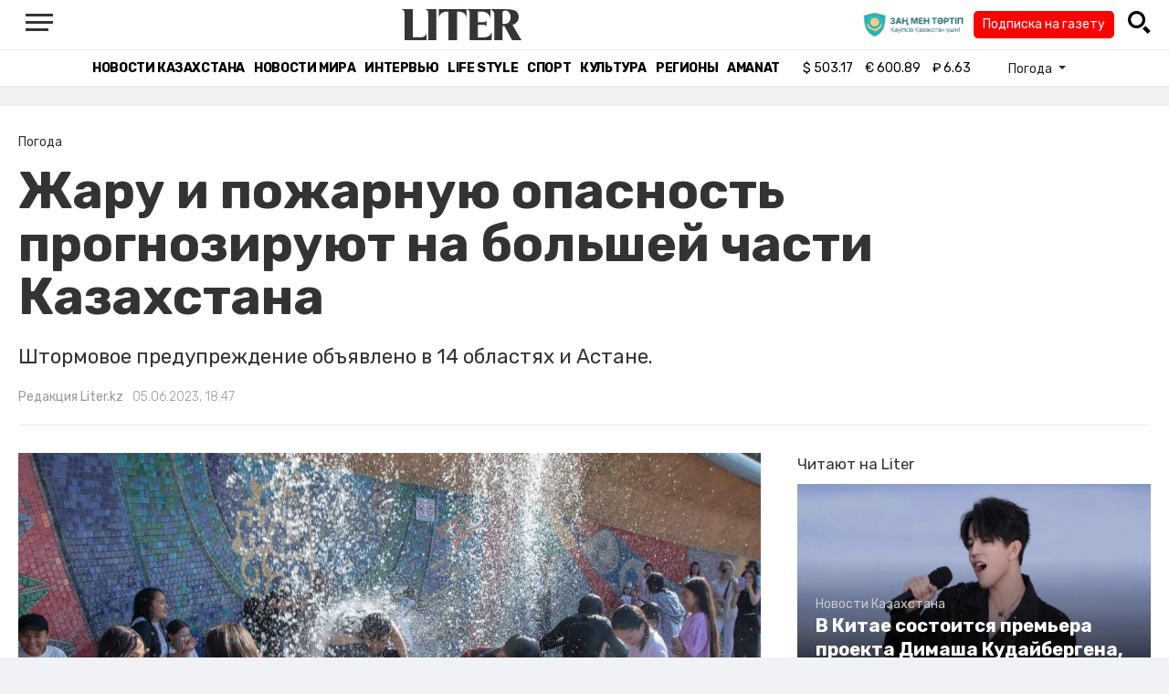

--- FILE ---
content_type: text/html; charset=UTF-8
request_url: https://liter.kz/zharu-i-pozharnuiu-opasnost-prognoziruiut-na-bolshei-chasti-kazakhstana-1685967466/
body_size: 11978
content:
<!DOCTYPE html>
<html lang="ru" class="no-js" prefix="og: http://ogp.me/ns#">
<head >
    <title>Жару и пожарную опасность прогнозируют на большей части Казахстана</title>

    <link rel="canonical" href="https://liter.kz/zharu-i-pozharnuiu-opasnost-prognoziruiut-na-bolshei-chasti-kazakhstana-1685967466/"/>

    
    <meta charset="UTF-8" />
<meta name="keywords" content="Казгидромет, жара, пожарная безопасность, Штормовое предупреждение" />
<meta name="description" content="Штормовое предупреждение объявлено в 14 областях и Астане." />
<meta name="robots" content="follow, index, max-snippet:-1, max-video-preview:-1, max-image-preview:large" />
<meta name="news_keywords" content="Казгидромет, жара, пожарная безопасность, Штормовое предупреждение" />
<meta property="og:site_name" content="Новости Казахстана - Liter.kz" />
<meta property="og:title" content="Жару и пожарную опасность прогнозируют на большей части Казахстана" />
<meta property="og:description" content="Штормовое предупреждение объявлено в 14 областях и Астане." />
<meta property="og:url" content="https://liter.kz/zharu-i-pozharnuiu-opasnost-prognoziruiut-na-bolshei-chasti-kazakhstana-1685967466/" />
<meta property="og:locale" content="ru_RU" />
<meta property="og:image" content="https://liter.kz/cache/imagine/1200/uploads/news/2023/06/05/647dd50307e2d307169072.jpg" />
<meta property="og:type" content="article" />
<meta property="og:image:alt" content="Жару и пожарную опасность прогнозируют на большей части Казахстана" />
<meta property="twitter:image" content="https://liter.kz/cache/imagine/1200/uploads/news/2023/06/05/647dd50307e2d307169072.jpg" />
<meta property="og:image:secure_url" content="https://liter.kz/cache/imagine/1200/uploads/news/2023/06/05/647dd50307e2d307169072.jpg" />
<meta property="og:image:width" content="1200" />
<meta property="og:image:height" content="902" />
<meta property="og:image:type" content="image/jpeg" />
<meta property="article:tag" content="Казгидромет, жара, пожарная безопасность, Штормовое предупреждение" />
<meta property="article:section" content="Погода" />
<meta property="article:published_time" content="2023-06-05T18:47:00+05:00" />
<meta property="article:modified_time" content="2023-06-05T17:28:51+05:00" />
<meta property="og:updated_time" content="2023-06-05T17:28:51+05:00" />
<meta property="twitter:card" content="summary_large_image" />
<meta property="twitter:title" content="Жару и пожарную опасность прогнозируют на большей части Казахстана" />
<meta property="twitter:description" content="Штормовое предупреждение объявлено в 14 областях и Астане." />

    <link href="https://liter.kz/favicon.ico" rel="icon" type="image/x-icon" />
    <link href="https://liter.kz/favicon.ico" rel="shortcut icon" type="image/vnd.microsoft.icon" />
    <link rel="icon" type="image/png" sizes="16x16" href="/build/favicons/favicon-16x16.png">
    <link rel="icon" type="image/png" sizes="32x32" href="/build/favicons/favicon-32x32.png">
    <link rel="apple-touch-icon" sizes="57x57" href="/build/favicons/apple-icon-57x57.png">
    <link rel="apple-touch-icon" sizes="60x60" href="/build/favicons/apple-icon-60x60.png">
    <link rel="apple-touch-icon" sizes="72x72" href="/build/favicons/apple-icon-72x72.png">
    <link rel="apple-touch-icon" sizes="76x76" href="/build/favicons/apple-icon-76x76.png">
    <link rel="apple-touch-icon" sizes="114x114" href="/build/favicons/apple-icon-114x114.png">
    <link rel="apple-touch-icon" sizes="120x120" href="/build/favicons/apple-icon-120x120.png">
    <link rel="apple-touch-icon" sizes="144x144" href="/build/favicons/apple-icon-144x144.png">
    <link rel="apple-touch-icon" sizes="152x152" href="/build/favicons/apple-icon-152x152.png">
    <link rel="apple-touch-icon" sizes="180x180" href="/build/favicons/apple-icon-180x180.png">
    <link rel="icon" type="image/png" sizes="192x192" href="/build/favicons/android-icon-192x192.png">
    <link rel="icon" type="image/png" sizes="96x96" href="/build/favicons/favicon-96x96.png">
    <link rel="manifest" href="/build/favicons/manifest.json">
    <meta name="msapplication-TileColor" content="#ffffff">
    <meta name="msapplication-TileImage" content="/build/favicons/ms-icon-144x144.png">
    <meta name="theme-color" content="#ffffff">
    <meta name="viewport" content="width=device-width, initial-scale=1, shrink-to-fit=no">
    <meta name="pmail-verification" content="1fcf2bad9c4405f22ce95a51c314a6cb">
    <link href="//fonts.googleapis.com" rel="dns-prefetch preconnect"/>
    <link href="//www.youtube.com" rel="dns-prefetch preconnect"/>
    <link rel="preconnect" href="https://fonts.googleapis.com">
    <link rel="preconnect" href="https://fonts.gstatic.com" crossorigin>
    <link href="https://fonts.googleapis.com/css2?family=Rubik:wght@300;400;500;700&display=swap" rel="stylesheet">

    <!-- Google tag (gtag.js) -->
    <script async src="https://www.googletagmanager.com/gtag/js?id=G-DW7XF2E5MB"></script>
    <script>
        window.dataLayer = window.dataLayer || [];
        function gtag(){dataLayer.push(arguments);}
        gtag('js', new Date());

        gtag('config', 'G-DW7XF2E5MB');
    </script>

                <link rel="stylesheet" href="/build/app.e8f113cb.css">
        <style>
            .hidden {
                display: none !important;
            }
        </style>
    <link href="/custom.css?1767643194" rel="stylesheet" type="text/css">
    

    <link rel="stylesheet" href="/build/news-view.5bcd5c48.css">

                 <script type="application/ld+json">{"@context":"https:\/\/schema.org","@type":"WebSite","@id":"https:\/\/liter.kz\/#website","url":"https:\/\/liter.kz\/","name":"\u0416\u0430\u0440\u0443 \u0438 \u043f\u043e\u0436\u0430\u0440\u043d\u0443\u044e \u043e\u043f\u0430\u0441\u043d\u043e\u0441\u0442\u044c \u043f\u0440\u043e\u0433\u043d\u043e\u0437\u0438\u0440\u0443\u044e\u0442 \u043d\u0430 \u0431\u043e\u043b\u044c\u0448\u0435\u0439 \u0447\u0430\u0441\u0442\u0438 \u041a\u0430\u0437\u0430\u0445\u0441\u0442\u0430\u043d\u0430","potentialAction":{"@type":"SearchAction","target":"https:\/\/liter.kz\/search\/?search_text={search_term_string}","query-input":"required name=search_term_string"}}</script>
         <script type="application/ld+json">{"@context":"http:\/\/schema.org","@type":"WebPage","headline":"\u0416\u0430\u0440\u0443 \u0438 \u043f\u043e\u0436\u0430\u0440\u043d\u0443\u044e \u043e\u043f\u0430\u0441\u043d\u043e\u0441\u0442\u044c \u043f\u0440\u043e\u0433\u043d\u043e\u0437\u0438\u0440\u0443\u044e\u0442 \u043d\u0430 \u0431\u043e\u043b\u044c\u0448\u0435\u0439 \u0447\u0430\u0441\u0442\u0438 \u041a\u0430\u0437\u0430\u0445\u0441\u0442\u0430\u043d\u0430","url":"https:\/\/liter.kz\/","image":{"@type":"ImageObject","url":"https:\/\/liter.kz\/build\/images\/default.jpg","width":1200,"height":740}}</script>
         <script type="application/ld+json">{"@context":"https:\/\/schema.org","@type":"Organization","@id":"https:\/\/liter.kz\/#organization","name":"Liter.kz","email":"liternews@mail.ru","url":"https:\/\/liter.kz\/","sameAs":["http:\/\/www.facebook.com\/literkz","http:\/\/twitter.com\/intent\/follow?source=followbutton\u0026variant=1.0\u0026screen_name=Literkz","http:\/\/www.youtube.com\/channel\/UCgY7BC-BSDIokqg9hnvbHKQ?sub_confirmation=1","http:\/\/vk.com\/liter_kz","https:\/\/t.me\/liternews"],"address":{"@type":"PostalAddress","streetAddress":"\u043f\u0440. \u041a\u0443\u043d\u0430\u0435\u0432\u0430, 12\/1","addressLocality":"\u0433. \u041d\u0443\u0440-\u0421\u0443\u043b\u0442\u0430\u043d","addressRegion":"\u0433. \u041d\u0443\u0440-\u0421\u0443\u043b\u0442\u0430\u043d","postalCode":"010017","addressCountry":{"@type":"Country","name":"KZ"}},"contactPoint":{"@type":"ContactPoint","telephone":"+7 (7172) 76-84-66","contactType":"technical support"},"logo":{"@type":"ImageObject","url":"https:\/\/liter.kz\/build\/images\/liter-logo-news.png","width":233,"height":60}}</script>
    

    <script type="application/ld+json">{"@context":"https:\/\/schema.org","@type":"NewsArticle","name":"\u0416\u0430\u0440\u0443 \u0438 \u043f\u043e\u0436\u0430\u0440\u043d\u0443\u044e \u043e\u043f\u0430\u0441\u043d\u043e\u0441\u0442\u044c \u043f\u0440\u043e\u0433\u043d\u043e\u0437\u0438\u0440\u0443\u044e\u0442 \u043d\u0430 \u0431\u043e\u043b\u044c\u0448\u0435\u0439 \u0447\u0430\u0441\u0442\u0438 \u041a\u0430\u0437\u0430\u0445\u0441\u0442\u0430\u043d\u0430","headline":"\u0416\u0430\u0440\u0443 \u0438 \u043f\u043e\u0436\u0430\u0440\u043d\u0443\u044e \u043e\u043f\u0430\u0441\u043d\u043e\u0441\u0442\u044c \u043f\u0440\u043e\u0433\u043d\u043e\u0437\u0438\u0440\u0443\u044e\u0442 \u043d\u0430 \u0431\u043e\u043b\u044c\u0448\u0435\u0439 \u0447\u0430\u0441\u0442\u0438 \u041a\u0430\u0437\u0430\u0445\u0441\u0442\u0430\u043d\u0430","description":"\u0428\u0442\u043e\u0440\u043c\u043e\u0432\u043e\u0435 \u043f\u0440\u0435\u0434\u0443\u043f\u0440\u0435\u0436\u0434\u0435\u043d\u0438\u0435 \u043e\u0431\u044a\u044f\u0432\u043b\u0435\u043d\u043e \u0432 14 \u043e\u0431\u043b\u0430\u0441\u0442\u044f\u0445 \u0438 \u0410\u0441\u0442\u0430\u043d\u0435.","articleBody":"\u0421\u0438\u043d\u043e\u043f\u0442\u0438\u043a\u0438 \u0026ldquo;\u041a\u0430\u0437\u0433\u0438\u0434\u0440\u043e\u043c\u0435\u0442\u0430\u0026rdquo; \u043f\u043e\u0434\u0435\u043b\u0438\u043b\u0438\u0441\u044c \u043f\u0440\u043e\u0433\u043d\u043e\u0437\u043e\u043c \u043f\u043e\u0433\u043e\u0434\u044b \u043d\u0430 \u0432\u0442\u043e\u0440\u043d\u0438\u043a, 6 \u0438\u044e\u043d\u044f.\u0026nbsp; \u0428\u0442\u043e\u0440\u043c\u043e\u0432\u043e\u0435 \u043f\u0440\u0435\u0434\u0443\u043f\u0440\u0435\u0436\u0434\u0435\u043d\u0438\u0435 \u0438\u0437-\u0437\u0430 40-\u0433\u0440\u0430\u0434\u0443\u0441\u043d\u043e\u0439 \u0436\u0430\u0440\u044b \u0438 \u043f\u043e\u0436\u0430\u0440\u043d\u043e\u0439 \u043e\u043f\u0430\u0441\u043d\u043e\u0441\u0442\u0438 \u043e\u0431\u044a\u044f\u0432\u0438\u043b\u0438 \u0432 14 \u043e\u0431\u043b\u0430\u0441\u0442\u044f\u0445, \u043f\u0435\u0440\u0435\u0434\u0430\u0435\u0442 Liter.kz.\r\n\r\n\u0414\u043d\u0435\u043c \u043d\u0430 \u0437\u0430\u043f\u0430\u0434\u0435, \u0441\u0435\u0432\u0435\u0440\u0435, \u0432 \u0446\u0435\u043d\u0442\u0440\u0435 \u041a\u043e\u0441\u0442\u0430\u043d\u0430\u0439\u0441\u043a\u043e\u0439 \u043e\u0431\u043b\u0430\u0441\u0442\u0438 \u043e\u0436\u0438\u0434\u0430\u0435\u0442\u0441\u044f \u0433\u0440\u043e\u0437\u0430. \u0412\u0435\u0442\u0435\u0440 \u0441\u0435\u0432\u0435\u0440\u043e-\u0432\u043e\u0441\u0442\u043e\u0447\u043d\u044b\u0439 \u0434\u043d\u0435\u043c \u043d\u0430 \u0437\u0430\u043f\u0430\u0434\u0435, \u0441\u0435\u0432\u0435\u0440\u0435 \u043e\u0431\u043b\u0430\u0441\u0442\u0438 \u043f\u043e\u0440\u044b\u0432\u044b 15-20 \u043c\/\u0441. \u0414\u043d\u0435\u043c \u043d\u0430 \u0431\u043e\u043b\u044c\u0448\u0435\u0439 \u0447\u0430\u0441\u0442\u0438 \u043e\u0431\u043b\u0430\u0441\u0442\u0438 \u0441\u043e\u0445\u0440\u0430\u043d\u044f\u0435\u0442\u0441\u044f \u0441\u0438\u043b\u044c\u043d\u0430\u044f \u0436\u0430\u0440\u0430 \u0434\u043e 39 \u0433\u0440\u0430\u0434\u0443\u0441\u043e\u0432. \u041d\u0430 \u0431\u043e\u043b\u044c\u0448\u0435\u0439 \u0447\u0430\u0441\u0442\u0438 \u043e\u0431\u043b\u0430\u0441\u0442\u0438 \u0441\u043e\u0445\u0440\u0430\u043d\u044f\u0435\u0442\u0441\u044f \u0447\u0440\u0435\u0437\u0432\u044b\u0447\u0430\u0439\u043d\u0430\u044f \u043f\u043e\u0436\u0430\u0440\u043d\u0430\u044f \u043e\u043f\u0430\u0441\u043d\u043e\u0441\u0442\u044c.\r\n\r\n\u0414\u043d\u0435\u043c \u0432 \u0433\u043e\u0440\u043d\u044b\u0445 \u0440\u0430\u0439\u043e\u043d\u0430\u0445 \u043e\u0431\u043b\u0430\u0441\u0442\u0438 \u0416\u0435\u0442\u044b\u0441\u0443 \u043e\u0436\u0438\u0434\u0430\u0435\u0442\u0441\u044f \u0433\u0440\u043e\u0437\u0430. \u0412\u0435\u0442\u0435\u0440 \u044e\u0433\u043e-\u0432\u043e\u0441\u0442\u043e\u0447\u043d\u044b\u0439 \u0432 \u0440\u0430\u0439\u043e\u043d\u0435 \u0410\u043b\u0430\u043a\u043e\u043b\u044c\u0441\u043a\u0438\u0445 \u043e\u0437\u0435\u0440 \u043f\u043e\u0440\u044b\u0432\u044b 17-22 \u043c\/\u0441. \u0414\u043d\u0435\u043c \u043d\u0430 \u0431\u043e\u043b\u044c\u0448\u0435\u0439 \u0447\u0430\u0441\u0442\u0438 \u043e\u0431\u043b\u0430\u0441\u0442\u0438 \u043e\u0436\u0438\u0434\u0430\u0435\u0442\u0441\u044f \u0441\u0438\u043b\u044c\u043d\u0430\u044f \u0436\u0430\u0440\u0430 35-38 \u0433\u0440\u0430\u0434\u0443\u0441\u043e\u0432, \u0441\u043e\u0445\u0440\u0430\u043d\u044f\u0435\u0442\u0441\u044f \u0447\u0440\u0435\u0437\u0432\u044b\u0447\u0430\u0439\u043d\u0430\u044f \u043f\u043e\u0436\u0430\u0440\u043d\u0430\u044f \u043e\u043f\u0430\u0441\u043d\u043e\u0441\u0442\u044c.\r\n\r\n\u041d\u043e\u0447\u044c\u044e \u0438 \u0443\u0442\u0440\u043e\u043c \u043d\u0430 \u0437\u0430\u043f\u0430\u0434\u0435 \u041c\u0430\u043d\u0433\u0438\u0441\u0442\u0430\u0443\u0441\u043a\u043e\u0439 \u043e\u0431\u043b\u0430\u0441\u0442\u0438 \u043e\u0436\u0438\u0434\u0430\u0435\u0442\u0441\u044f \u0442\u0443\u043c\u0430\u043d. \u0414\u043d\u0435\u043c \u043d\u0430 \u0431\u043e\u043b\u044c\u0448\u0435\u0439 \u0447\u0430\u0441\u0442\u0438 \u043e\u0431\u043b\u0430\u0441\u0442\u0438 \u043e\u0436\u0438\u0434\u0430\u0435\u0442\u0441\u044f \u0441\u0438\u043b\u044c\u043d\u0430\u044f \u0436\u0430\u0440\u0430 38 \u0433\u0440\u0430\u0434\u0443\u0441\u043e\u0432, \u0447\u0440\u0435\u0437\u0432\u044b\u0447\u0430\u0439\u043d\u0430\u044f \u043f\u043e\u0436\u0430\u0440\u043d\u0430\u044f \u043e\u043f\u0430\u0441\u043d\u043e\u0441\u0442\u044c. \u0412\u0435\u0442\u0435\u0440 \u0441\u0435\u0432\u0435\u0440\u043e-\u0437\u0430\u043f\u0430\u0434\u043d\u044b\u0439, \u0441\u0435\u0432\u0435\u0440\u043d\u044b\u0439 \u0434\u043d\u0435\u043c \u0441\u0435\u0432\u0435\u0440\u0435, \u0432\u043e\u0441\u0442\u043e\u043a\u0435 \u043e\u0431\u043b\u0430\u0441\u0442\u0438 \u043f\u043e\u0440\u044b\u0432\u044b 15-20 \u043c\/\u0441.\r\n\r\n\u0414\u043d\u0435\u043c \u0432 \u041a\u044b\u0437\u044b\u043b\u043e\u0440\u0434\u0438\u043d\u0441\u043a\u043e\u0439 \u043e\u0431\u043b\u0430\u0441\u0442\u0438 \u043e\u0436\u0438\u0434\u0430\u0435\u0442\u0441\u044f \u0441\u0438\u043b\u044c\u043d\u0430\u044f \u0436\u0430\u0440\u0430 42 \u0433\u0440\u0430\u0434\u0443\u0441\u0430. \u0421\u043e\u0445\u0440\u0430\u043d\u044f\u0435\u0442\u0441\u044f \u0447\u0440\u0435\u0437\u0432\u044b\u0447\u0430\u0439\u043d\u0430\u044f \u043f\u043e\u0436\u0430\u0440\u043d\u0430\u044f \u043e\u043f\u0430\u0441\u043d\u043e\u0441\u0442\u044c.\r\n\r\n\u041d\u0430 \u0441\u0435\u0432\u0435\u0440\u0435 \u0417\u0430\u043f\u0430\u0434\u043d\u043e-\u041a\u0430\u0437\u0430\u0445\u0441\u0442\u0430\u043d\u0441\u043a\u043e\u0439 \u043e\u0431\u043b\u0430\u0441\u0442\u0438 \u043e\u0436\u0438\u0434\u0430\u044e\u0442\u0441\u044f \u0441\u0438\u043b\u044c\u043d\u044b\u0439 \u0434\u043e\u0436\u0434\u044c, \u0433\u0440\u043e\u0437\u0430, \u0433\u0440\u0430\u0434. \u0412\u0435\u0442\u0435\u0440 \u0441\u0435\u0432\u0435\u0440\u043d\u044b\u0439, \u0441\u0435\u0432\u0435\u0440\u043e-\u0437\u0430\u043f\u0430\u0434\u043d\u044b\u0439 \u043d\u0430 \u0441\u0435\u0432\u0435\u0440\u0435, \u0432 \u0446\u0435\u043d\u0442\u0440\u0435 \u043e\u0431\u043b\u0430\u0441\u0442\u0438 \u043f\u043e\u0440\u044b\u0432\u044b 15-20 \u043c\/\u0441.\r\n\r\n\u0414\u043d\u0435\u043c \u0432 \u0410\u0441\u0442\u0430\u043d\u0435 \u043e\u0436\u0438\u0434\u0430\u0435\u0442\u0441\u044f \u0433\u0440\u043e\u0437\u0430, \u0441\u0438\u043b\u044c\u043d\u0430\u044f \u0436\u0430\u0440\u0430 36-38 \u0433\u0440\u0430\u0434\u0443\u0441\u043e\u0432. \u0421\u043e\u0445\u0440\u0430\u043d\u044f\u0435\u0442\u0441\u044f \u0447\u0440\u0435\u0437\u0432\u044b\u0447\u0430\u0439\u043d\u0430\u044f \u043f\u043e\u0436\u0430\u0440\u043d\u0430\u044f \u043e\u043f\u0430\u0441\u043d\u043e\u0441\u0442\u044c.\r\n\r\n\u0414\u043d\u0435\u043c \u043d\u0430 \u0431\u043e\u043b\u044c\u0448\u0435\u0439 \u0447\u0430\u0441\u0442\u0438 \u0412\u043e\u0441\u0442\u043e\u0447\u043d\u043e-\u041a\u0430\u0437\u0430\u0445\u0441\u0442\u0430\u043d\u0441\u043a\u043e\u0439 \u043e\u0431\u043b\u0430\u0441\u0442\u0438 \u043e\u0436\u0438\u0434\u0430\u0435\u0442\u0441\u044f \u0441\u0438\u043b\u044c\u043d\u0430\u044f \u0436\u0430\u0440\u0430 35-38 \u0433\u0440\u0430\u0434\u0443\u0441\u043e\u0432. \u041d\u0430 \u0441\u0435\u0432\u0435\u0440\u043e-\u0437\u0430\u043f\u0430\u0434\u0435 \u043e\u0431\u043b\u0430\u0441\u0442\u0438 \u0441\u043e\u0445\u0440\u0430\u043d\u044f\u0435\u0442\u0441\u044f \u0447\u0440\u0435\u0437\u0432\u044b\u0447\u0430\u0439\u043d\u0430\u044f \u043f\u043e\u0436\u0430\u0440\u043d\u0430\u044f \u043e\u043f\u0430\u0441\u043d\u043e\u0441\u0442\u044c.\r\n\r\n\u0414\u043d\u0435\u043c \u043d\u0430 \u0437\u0430\u043f\u0430\u0434\u0435, \u0441\u0435\u0432\u0435\u0440\u0435, \u0432\u043e\u0441\u0442\u043e\u043a\u0435 \u0410\u043a\u043c\u043e\u043b\u0438\u043d\u0441\u043a\u043e\u0439 \u043e\u0431\u043b\u0430\u0441\u0442\u0438 \u043e\u0436\u0438\u0434\u0430\u0435\u0442\u0441\u044f \u0433\u0440\u043e\u0437\u0430. \u0412\u0435\u0442\u0435\u0440 \u044e\u0433\u043e-\u0437\u0430\u043f\u0430\u0434\u043d\u044b\u0439 \u0441 \u043f\u0435\u0440\u0435\u0445\u043e\u0434\u043e\u043c \u043d\u0430 \u0441\u0435\u0432\u0435\u0440\u043e-\u0432\u043e\u0441\u0442\u043e\u0447\u043d\u044b\u0439 \u0434\u043d\u0435\u043c \u043d\u0430 \u0437\u0430\u043f\u0430\u0434\u0435, \u0441\u0435\u0432\u0435\u0440\u0435, \u0432\u043e\u0441\u0442\u043e\u043a\u0435 \u043e\u0431\u043b\u0430\u0441\u0442\u0438 \u043f\u043e\u0440\u044b\u0432\u044b 15-20 \u043c\/\u0441. \u0414\u043d\u0435\u043c \u0441\u043e\u0445\u0440\u0430\u043d\u044f\u0435\u0442\u0441\u044f \u0441\u0438\u043b\u044c\u043d\u0430\u044f \u0436\u0430\u0440\u0430 35-38 \u0433\u0440\u0430\u0434\u0443\u0441\u043e\u0432. \u0421\u043e\u0445\u0440\u0430\u043d\u044f\u0435\u0442\u0441\u044f \u0447\u0440\u0435\u0437\u0432\u044b\u0447\u0430\u0439\u043d\u0430\u044f \u043f\u043e\u0436\u0430\u0440\u043d\u0430\u044f \u043e\u043f\u0430\u0441\u043d\u043e\u0441\u0442\u044c.\r\n\r\n\u0412 \u0410\u0431\u0430\u0439\u0441\u043a\u043e\u0439 \u043e\u0431\u043b\u0430\u0441\u0442\u0438 \u0441\u043e\u0445\u0440\u0430\u043d\u044f\u0435\u0442\u0441\u044f \u0447\u0440\u0435\u0437\u0432\u044b\u0447\u0430\u0439\u043d\u0430\u044f \u043f\u043e\u0436\u0430\u0440\u043d\u0430\u044f \u043e\u043f\u0430\u0441\u043d\u043e\u0441\u0442\u044c. \u0414\u043d\u0435\u043c \u043d\u0430 \u0431\u043e\u043b\u044c\u0448\u0435\u0439 \u0447\u0430\u0441\u0442\u0438 \u043e\u0431\u043b\u0430\u0441\u0442\u0438 \u043e\u0436\u0438\u0434\u0430\u0435\u0442\u0441\u044f \u0441\u0438\u043b\u044c\u043d\u0430\u044f \u0436\u0430\u0440\u0430 35-39 \u0433\u0440\u0430\u0434\u0443\u0441\u043e\u0432.\r\n\r\n\u0414\u043d\u0435\u043c \u043d\u0430 \u0441\u0435\u0432\u0435\u0440\u0435, \u044e\u0433\u0435, \u0432\u043e\u0441\u0442\u043e\u043a\u0435 \u0421\u0435\u0432\u0435\u0440\u043e-\u041a\u0430\u0437\u0430\u0445\u0441\u0442\u0430\u043d\u0441\u043a\u043e\u0439 \u043e\u0431\u043b\u0430\u0441\u0442\u0438 \u043e\u0436\u0438\u0434\u0430\u0435\u0442\u0441\u044f \u0433\u0440\u043e\u0437\u0430. \u0412\u0435\u0442\u0435\u0440 \u044e\u0433\u043e-\u0432\u043e\u0441\u0442\u043e\u0447\u043d\u044b\u0439 \u0441 \u043f\u0435\u0440\u0435\u0445\u043e\u0434\u043e\u043c \u043d\u0430 \u0441\u0435\u0432\u0435\u0440\u043d\u044b\u0439 \u043d\u0430 \u0441\u0435\u0432\u0435\u0440\u0435, \u0437\u0430\u043f\u0430\u0434\u0435, \u044e\u0433\u0435 \u043e\u0431\u043b\u0430\u0441\u0442\u0438 \u043f\u043e\u0440\u044b\u0432\u044b 15-20 \u043c\/\u0441. \u0414\u043d\u0435\u043c \u043d\u0430 \u0431\u043e\u043b\u044c\u0448\u0435\u0439 \u0447\u0430\u0441\u0442\u0438 \u043e\u0431\u043b\u0430\u0441\u0442\u0438 \u043e\u0436\u0438\u0434\u0430\u0435\u0442\u0441\u044f \u0441\u0438\u043b\u044c\u043d\u0430\u044f \u0436\u0430\u0440\u0430 35-39 \u0433\u0440\u0430\u0434\u0443\u0441\u043e\u0432. \u0421\u043e\u0445\u0440\u0430\u043d\u044f\u0435\u0442\u0441\u044f \u0447\u0440\u0435\u0437\u0432\u044b\u0447\u0430\u0439\u043d\u0430\u044f \u043f\u043e\u0436\u0430\u0440\u043d\u0430\u044f \u043e\u043f\u0430\u0441\u043d\u043e\u0441\u0442\u044c.\r\n\r\n\u0414\u043d\u0435\u043c \u043d\u0430 \u0441\u0435\u0432\u0435\u0440\u0435, \u0437\u0430\u043f\u0430\u0434\u0435 \u0410\u043a\u0442\u044e\u0431\u0438\u043d\u0441\u043a\u043e\u0439 \u043e\u0431\u043b\u0430\u0441\u0442\u0438 \u043e\u0436\u0438\u0434\u0430\u0435\u0442\u0441\u044f \u0433\u0440\u043e\u0437\u0430. \u0412\u0435\u0442\u0435\u0440 \u044e\u0433\u043e-\u0437\u0430\u043f\u0430\u0434\u043d\u044b\u0439, \u0437\u0430\u043f\u0430\u0434\u043d\u044b\u0439 \u043f\u0440\u0438 \u0433\u0440\u043e\u0437\u0435 \u043f\u043e\u0440\u044b\u0432\u044b 15-20 \u043c\/\u0441. \u0414\u043d\u0435\u043c \u043d\u0430 \u0431\u043e\u043b\u044c\u0448\u0435\u0439 \u0447\u0430\u0441\u0442\u0438 \u043e\u0431\u043b\u0430\u0441\u0442\u0438 \u0441\u043e\u0445\u0440\u0430\u043d\u044f\u0435\u0442\u0441\u044f \u0441\u0438\u043b\u044c\u043d\u0430\u044f \u0436\u0430\u0440\u0430 35-39 \u0433\u0440\u0430\u0434\u0443\u0441\u043e\u0432, \u0432\u044b\u0441\u043e\u043a\u0430\u044f \u043f\u043e\u0436\u0430\u0440\u043d\u0430\u044f \u043e\u043f\u0430\u0441\u043d\u043e\u0441\u0442\u044c, \u043d\u0430 \u0437\u0430\u043f\u0430\u0434\u0435, \u044e\u0433\u043e-\u0432\u043e\u0441\u0442\u043e\u043a\u0435 \u043e\u0431\u043b\u0430\u0441\u0442\u0438 \u0447\u0440\u0435\u0437\u0432\u044b\u0447\u0430\u0439\u043d\u0430\u044f \u043f\u043e\u0436\u0430\u0440\u043d\u0430\u044f \u043e\u043f\u0430\u0441\u043d\u043e\u0441\u0442\u044c.\r\n\r\n\u0414\u043d\u0435\u043c \u043d\u0430 \u044e\u0433\u0435, \u0441\u0435\u0432\u0435\u0440\u0435, \u0437\u0430\u043f\u0430\u0434\u0435 \u041a\u0430\u0440\u0430\u0433\u0430\u043d\u0434\u0438\u043d\u0441\u043a\u043e\u0439 \u043e\u0431\u043b\u0430\u0441\u0442\u0438 \u043e\u0436\u0438\u0434\u0430\u0435\u0442\u0441\u044f \u0433\u0440\u043e\u0437\u0430. \u0412\u0435\u0442\u0435\u0440 \u044e\u0433\u043e-\u0432\u043e\u0441\u0442\u043e\u0447\u043d\u044b\u0439, \u044e\u0436\u043d\u044b\u0439 \u0434\u043d\u0435\u043c \u043d\u0430 \u044e\u0433\u0435 \u043e\u0431\u043b\u0430\u0441\u0442\u0438 \u043f\u043e\u0440\u044b\u0432\u044b 15-20 \u043c\/\u0441. \u0026nbsp;\r\n\r\n\u041d\u0430 \u0437\u0430\u043f\u0430\u0434\u0435, \u0441\u0435\u0432\u0435\u0440\u0435, \u0432\u043e\u0441\u0442\u043e\u043a\u0435, \u044e\u0433\u0435 \u0410\u0442\u044b\u0440\u0430\u0443\u0441\u043a\u043e\u0439 \u043e\u0431\u043b\u0430\u0441\u0442\u0438 \u043e\u0436\u0438\u0434\u0430\u0435\u0442\u0441\u044f \u0433\u0440\u043e\u0437\u0430. \u0412\u0435\u0442\u0435\u0440 \u0441\u0435\u0432\u0435\u0440\u043e-\u0437\u0430\u043f\u0430\u0434\u043d\u044b\u0439 \u0434\u043d\u0435\u043c \u043d\u0430 \u0437\u0430\u043f\u0430\u0434\u0435, \u0441\u0435\u0432\u0435\u0440\u0435, \u044e\u0433\u0435 \u043e\u0431\u043b\u0430\u0441\u0442\u0438 15-20 \u043c\/\u0441. \u0414\u043d\u0435\u043c \u043d\u0430 \u0441\u0435\u0432\u0435\u0440\u0435, \u0432\u043e\u0441\u0442\u043e\u043a\u0435 \u043e\u0431\u043b\u0430\u0441\u0442\u0438 \u0441\u043e\u0445\u0440\u0430\u043d\u044f\u0435\u0442\u0441\u044f \u0441\u0438\u043b\u044c\u043d\u0430\u044f \u0436\u0430\u0440\u0430 36 \u0433\u0440\u0430\u0434\u0443\u0441\u043e\u0432. \u041d\u0430 \u0441\u0435\u0432\u0435\u0440\u0435, \u0432\u043e\u0441\u0442\u043e\u043a\u0435 \u043e\u0431\u043b\u0430\u0441\u0442\u0438 \u0441\u043e\u0445\u0440\u0430\u043d\u044f\u0435\u0442\u0441\u044f \u0447\u0440\u0435\u0437\u0432\u044b\u0447\u0430\u0439\u043d\u0430\u044f \u043f\u043e\u0436\u0430\u0440\u043d\u0430\u044f \u043e\u043f\u0430\u0441\u043d\u043e\u0441\u0442\u044c. \u0026nbsp;\r\n\r\n\u0414\u043d\u0435\u043c \u043d\u0430 \u044e\u0433\u0435, \u0432 \u0433\u043e\u0440\u043d\u044b\u0445 \u0440\u0430\u0439\u043e\u043d\u0430\u0445 \u0410\u043b\u043c\u0430\u0442\u0438\u043d\u0441\u043a\u043e\u0439 \u043e\u0431\u043b\u0430\u0441\u0442\u0438 \u043e\u0436\u0438\u0434\u0430\u0435\u0442\u0441\u044f \u0433\u0440\u043e\u0437\u0430. \u0412\u0435\u0442\u0435\u0440 \u044e\u0433\u043e- \u0437\u0430\u043f\u0430\u0434\u043d\u044b\u0439 \u043f\u0440\u0438 \u0433\u0440\u043e\u0437\u0435 \u043f\u043e\u0440\u044b\u0432\u044b 15-20 \u043c\/\u0441. \u0414\u043d\u0435\u043c \u0432 \u0441\u0435\u0432\u0435\u0440\u043d\u043e\u0439 \u043f\u043e\u043b\u043e\u0432\u0438\u043d\u0435 \u043e\u0431\u043b\u0430\u0441\u0442\u0438 \u043e\u0436\u0438\u0434\u0430\u0435\u0442\u0441\u044f \u0441\u0438\u043b\u044c\u043d\u0430\u044f \u0436\u0430\u0440\u0430 35-37 \u0433\u0440\u0430\u0434\u0443\u0441\u043e\u0432.\r\n\r\n6-7 \u0438\u044e\u043d\u044f \u0434\u043d\u0435\u043c \u043d\u0430 \u044e\u0433\u0435, \u0432 \u0433\u043e\u0440\u043d\u044b\u0445 \u0440\u0430\u0439\u043e\u043d\u0430\u0445 \u0416\u0430\u043c\u0431\u044b\u043b\u0441\u043a\u043e\u0439 \u043e\u0431\u043b\u0430\u0441\u0442\u0438 \u043e\u0436\u0438\u0434\u0430\u0435\u0442\u0441\u044f \u0433\u0440\u043e\u0437\u0430. 7 \u0438\u044e\u043d\u044f \u0432\u0435\u0442\u0435\u0440 \u0441\u0435\u0432\u0435\u0440\u043e-\u0437\u0430\u043f\u0430\u0434\u043d\u044b\u0439, \u0434\u043d\u0435\u043c \u043d\u0430 \u0441\u0435\u0432\u0435\u0440\u043e-\u0432\u043e\u0441\u0442\u043e\u043a\u0435 \u043e\u0431\u043b\u0430\u0441\u0442\u0438 15-20 \u043c\/\u0441. 6 \u0026ndash; 8 \u0438\u044e\u043d\u044f \u0434\u043d\u0435\u043c \u043d\u0430 \u0431\u043e\u043b\u044c\u0448\u0435\u0439 \u0447\u0430\u0441\u0442\u0438 \u043e\u0431\u043b\u0430\u0441\u0442\u0438 \u043e\u0436\u0438\u0434\u0430\u0435\u0442\u0441\u044f \u0441\u0438\u043b\u044c\u043d\u0430\u044f \u0436\u0430\u0440\u0430 38-40 \u0433\u0440\u0430\u0434\u0443\u0441\u043e\u0432. \u0421\u043e\u0445\u0440\u0430\u043d\u044f\u0435\u0442\u0441\u044f \u0447\u0440\u0435\u0437\u0432\u044b\u0447\u0430\u0439\u043d\u0430\u044f \u043f\u043e\u0436\u0430\u0440\u043d\u0430\u044f \u043e\u043f\u0430\u0441\u043d\u043e\u0441\u0442\u044c.","dateCreated":"2023-06-05T18:17:46+06:00","datePublished":"2023-06-05T18:47:00+05:00","dateModified":"2023-06-05T17:28:51+05:00","articleSection":"\u041f\u043e\u0433\u043e\u0434\u0430","publisher":{"@type":"Organization","name":"Liter.kz","url":"\/","address":{"@type":"PostalAddress","streetAddress":"\u043f\u0440. \u041a\u0443\u043d\u0430\u0435\u0432\u0430, 12\/1","addressLocality":"\u0433. \u0410\u0441\u0442\u0430\u043d\u0430","addressRegion":"\u0433. \u0410\u0441\u0442\u0430\u043d\u0430","postalCode":"010017","addressCountry":{"@type":"Country","name":"KZ"}},"contactPoint":{"@type":"ContactPoint","telephone":"+7 (7172) 76-84-66","contactType":"technical support"},"logo":{"@type":"ImageObject","url":"https:\/\/liter.kz\/build\/images\/liter-logo-news.png","width":233,"height":60},"sameAs":["http:\/\/www.facebook.com\/literkz","http:\/\/twitter.com\/intent\/follow?source=followbutton\u0026variant=1.0\u0026screen_name=Literkz","http:\/\/www.youtube.com\/channel\/UCgY7BC-BSDIokqg9hnvbHKQ?sub_confirmation=1","http:\/\/vk.com\/liter_kz","https:\/\/t.me\/liternews"]},"url":"https:\/\/liter.kz\/zharu-i-pozharnuiu-opasnost-prognoziruiut-na-bolshei-chasti-kazakhstana-1685967466\/","mainEntityOfPage":{"@type":"WebPage","@id":"https:\/\/liter.kz\/zharu-i-pozharnuiu-opasnost-prognoziruiut-na-bolshei-chasti-kazakhstana-1685967466\/","name":"\u0416\u0430\u0440\u0443 \u0438 \u043f\u043e\u0436\u0430\u0440\u043d\u0443\u044e \u043e\u043f\u0430\u0441\u043d\u043e\u0441\u0442\u044c \u043f\u0440\u043e\u0433\u043d\u043e\u0437\u0438\u0440\u0443\u044e\u0442 \u043d\u0430 \u0431\u043e\u043b\u044c\u0448\u0435\u0439 \u0447\u0430\u0441\u0442\u0438 \u041a\u0430\u0437\u0430\u0445\u0441\u0442\u0430\u043d\u0430"},"image":{"@type":"ImageObject","url":"https:\/\/liter.kz\/cache\/imagine\/1200\/uploads\/news\/2023\/06\/05\/647dd50307e2d307169072.jpg","width":1200,"height":902},"author":{"@type":"Person","name":"\u0420\u0435\u0434\u0430\u043a\u0446\u0438\u044f Liter.kz","url":"\/author\/neonomad_n402n60r\/"}}</script>
    <script type="application/ld+json">{"@context":"https:\/\/schema.org","@type":"hentry","entry-title":"\u0416\u0430\u0440\u0443 \u0438 \u043f\u043e\u0436\u0430\u0440\u043d\u0443\u044e \u043e\u043f\u0430\u0441\u043d\u043e\u0441\u0442\u044c \u043f\u0440\u043e\u0433\u043d\u043e\u0437\u0438\u0440\u0443\u044e\u0442 \u043d\u0430 \u0431\u043e\u043b\u044c\u0448\u0435\u0439 \u0447\u0430\u0441\u0442\u0438 \u041a\u0430\u0437\u0430\u0445\u0441\u0442\u0430\u043d\u0430","published":"2023-06-05T18:47:00+05:00","updated":"2023-06-05T17:28:51+05:00"}</script>
    <script type="application/ld+json">{"@context":"https:\/\/schema.org","@type":"BreadcrumbList","itemListElement":[{"@type":"ListItem","position":1,"item":{"@id":"https:\/\/liter.kz\/","url":"https:\/\/liter.kz\/","name":"\u0416\u0430\u0440\u0443 \u0438 \u043f\u043e\u0436\u0430\u0440\u043d\u0443\u044e \u043e\u043f\u0430\u0441\u043d\u043e\u0441\u0442\u044c \u043f\u0440\u043e\u0433\u043d\u043e\u0437\u0438\u0440\u0443\u044e\u0442 \u043d\u0430 \u0431\u043e\u043b\u044c\u0448\u0435\u0439 \u0447\u0430\u0441\u0442\u0438 \u041a\u0430\u0437\u0430\u0445\u0441\u0442\u0430\u043d\u0430"}},{"@type":"ListItem","position":2,"item":{"@id":"https:\/\/liter.kz\/pogoda\/","url":"https:\/\/liter.kz\/pogoda\/","name":"\u041f\u043e\u0433\u043e\u0434\u0430"}},{"@type":"ListItem","position":3,"item":{"@id":"https:\/\/liter.kz\/zharu-i-pozharnuiu-opasnost-prognoziruiut-na-bolshei-chasti-kazakhstana-1685967466\/","url":"https:\/\/liter.kz\/zharu-i-pozharnuiu-opasnost-prognoziruiut-na-bolshei-chasti-kazakhstana-1685967466\/","name":"\u0416\u0430\u0440\u0443 \u0438 \u043f\u043e\u0436\u0430\u0440\u043d\u0443\u044e \u043e\u043f\u0430\u0441\u043d\u043e\u0441\u0442\u044c \u043f\u0440\u043e\u0433\u043d\u043e\u0437\u0438\u0440\u0443\u044e\u0442 \u043d\u0430 \u0431\u043e\u043b\u044c\u0448\u0435\u0439 \u0447\u0430\u0441\u0442\u0438 \u041a\u0430\u0437\u0430\u0445\u0441\u0442\u0430\u043d\u0430"}}]}</script>

        <link href="https://liter.kz/zharu-i-pozharnuiu-opasnost-prognoziruiut-na-bolshei-chasti-kazakhstana-1685967466/amp/" rel="amphtml"/>

        <!--В <head> сайта один раз добавьте код загрузчика-->
        <script>window.yaContextCb = window.yaContextCb || []</script>
        <script src="https://yandex.ru/ads/system/context.js" defer></script>
    <!-- Yandex.Metrika counter -->
    <script type="text/javascript" >
        (function(m,e,t,r,i,k,a){m[i]=m[i]||function(){(m[i].a=m[i].a||[]).push(arguments)};
            m[i].l=1*new Date();
            for (var j = 0; j < document.scripts.length; j++) {if (document.scripts[j].src === r) { return; }}
            k=e.createElement(t),a=e.getElementsByTagName(t)[0],k.async=1,k.src=r,a.parentNode.insertBefore(k,a)})
        (window, document, "script", "https://mc.yandex.ru/metrika/tag.js", "ym");

        ym(53375884, "init", {
            clickmap:true,
            trackLinks:true,
            accurateTrackBounce:true
        });
    </script>
    <noscript><div><img src="https://mc.yandex.ru/watch/53375884" style="position:absolute; left:-9999px;" alt="" /></div></noscript>
    <!-- /Yandex.Metrika counter -->

    <!--LiveInternet counter--><script>
        new Image().src = "https://counter.yadro.ru/hit?r"+
            escape(document.referrer)+((typeof(screen)=="undefined")?"":
                ";s"+screen.width+"*"+screen.height+"*"+(screen.colorDepth?
                    screen.colorDepth:screen.pixelDepth))+";u"+escape(document.URL)+
            ";h"+escape(document.title.substring(0,150))+
            ";"+Math.random();</script><!--/LiveInternet-->
    <script charset="UTF-8" src="//web.webpushs.com/js/push/8c16fe778fa9074f362f8a249f0e3d88_1.js" defer></script>
</head>
<body class="view-desktop">

    <section class="header header--border-bottom">
    <div class="container ">
        <div class="d-flex justify-content-between align-items-center" id="header-content">
            <div class="d-flex align-items-center">
                <a class="menu-bars"
                   onclick="document.getElementById('offCanvasLeftOverlap').classList.add('is-open');document.getElementById('js-off-canvas-overlay').classList.add('is-visible');"><i><span></span><span></span><span
                                class="last"></span></i></a>
            </div>
            <div class="d-flex align-items-center xl-mt-10 xl-mb-10">
                <a href="/" class="d-flex " rel="home">
                    <img class="site-logo" src="/build/svg/liter-logo-black.svg" alt="liter-logo" width="132" height="34"></a>
            </div>

            <div class="search-icon">
                <div class="logo30">
                    <a href="#" target="_blank" title="Закон и порядок"><img src="/uploads/ztlogo.png" class="logo30"></a>
                </div>
                <div class="podpis-gaz-div">
                    <div class="podpis-gaz">
                        <a href="https://kaspi.kz/pay/KAZAKHGAZETTERI?9446=15&started_from=QR" target="_blank" title="Подписка на газету">Подписка на газету</a>
                    </div>
                </div>
                <img src="/build/svg/iconmonstr-magnifier-3.svg"
                     alt="Поиск по сайту"
                     width="25" height="25"
                     class="search-icon__img"
                     id="search-icon"
                     onclick="document.getElementById('header-content').classList.add('hidden'); document.getElementById('search-block').classList.remove('hidden')"
                >
            </div>
        </div>
        <div class="d-flex justify-content-center align-items-center">
            <div class="search-block hidden" id="search-block">
                <div class="search__block">
                    <form action="https://liter.kz/search/" method="get" autocomplete="off"
                          class="row gx-3 align-items-center">
                        <div class="col-1 col-xl-1 text-center">
                            <button type="button" class="btn-close btn-close-white search__block-close"
                                    onclick="document.getElementById('header-content').classList.remove('hidden'); document.getElementById('search-block').classList.add('hidden')"
                                    aria-label="Закрыть"
                            ></button>
                        </div>
                        <div class="col-9 col-xl-9">
                            <input type="text"
                                   class="form-control search__block-input"
                                   name="search_text"
                                   placeholder="Поиск по сайту"
                                   title="Поиск по сайту">
                        </div>
                        <div class="col-2 col-xl-2 d-grid">
                            <button type="submit" class="btn btn-primary search__block-submit">Поиск</button>
                        </div>
                    </form>
                </div>
            </div>
        </div>
    </div>
</section>

    <section class="header-menu header--border-bottom ">
        <div class="container header-menu__wrapper d-flex justify-content-center align-items-center">
                        <a href="/kazakhstan-news/"
               class="header-menu__link d-block xl-mr-20">
                Новости Казахстана
            </a>
            <a href="/world-news/"
               class="header-menu__link d-block xl-mr-20">
                Новости мира
            </a>
                <a href="/interview/"
                   class="header-menu__link d-block xl-mr-20">
                    Интервью
                </a>
                <a href="/lajfhaki/"
                   class="header-menu__link d-block xl-mr-20">
                    Life style
                </a>
                <a href="/sport/"
                   class="header-menu__link d-block xl-mr-20">
                    Спорт
                </a>
                <a href="/culture/"
                   class="header-menu__link d-block xl-mr-20">
                    Культура
                </a>
                <a href="/regiony/"
                   class="header-menu__link d-block xl-mr-20">
                    Регионы
                </a>
                <a href="/nur-otan/"
                   class="header-menu__link d-block xl-mr-20">
                    Amanat
                </a>
            
                <div class="currency xl-pl-15 xl-pr-10">
                    <span class="currency__item"  title="курс НБРК на 30.01.2026"><span
                    class="currency__icon">$</span>&nbsp;503.17</span>                                                        <span class="currency__item"  title="курс НБРК на 30.01.2026"><span
                    class="currency__icon">€</span>&nbsp;600.89</span>                                                                    <span class="currency__item" title="курс НБРК на 30.01.2026"><span
                    class="currency__icon">₽</span>&nbsp;6.63</span>            </div>

                <div class="temperature d-flex xs-pl-10">
        <div class="d-flex align-items-center" title="Погода">
                        <a class="btn dropdown-toggle temperature__title" href="#" role="button" id="dropdownMenuLink"
               data-bs-toggle="dropdown" aria-expanded="false">
                Погода
            </a>

            <ul class="dropdown-menu dropdown-menu-lg-end" aria-labelledby="dropdownMenuLink">
                                    <li>
                        <a class="dropdown-item"
                           href="https://www.gismeteo.kz/weather-nur-sultan-5164/"
                           target="_blank"
                        >Астана: -11.4°</a>
                    </li>
                                                    <li><a class="dropdown-item"
                           href="https://www.gismeteo.kz/weather-almaty-5205/"
                           target="_blank"
                        >Алматы: -4.2°</a>
                    </li>
                                                    <li><a class="dropdown-item"
                           href="https://www.gismeteo.kz/weather-shymkent-5324/"
                           target="_blank"
                        >Шымкент: 0.2°</a>
                    </li>
                                                    <li><a class="dropdown-item"
                           href="https://www.gismeteo.kz/weather-taraz-5325/"
                           target="_blank"
                        >Тараз: 0.2°</a>
                    </li>
                                                    <li><a class="dropdown-item"
                           href="https://www.gismeteo.kz/weather-turkistan-5321/"
                           target="_blank"
                        >Туркестан: -1°</a>
                    </li>
                                                    <li><a class="dropdown-item"
                           href="https://www.gismeteo.kz/weather-taldykorgan-5203/"
                           target="_blank"
                        >Талдыкорган: -8.1°</a>
                    </li>
                                                    <li><a class="dropdown-item"
                           href="https://www.gismeteo.kz/weather-karaganda-5168/"
                           target="_blank"
                        >Караганда: -15.8°</a>
                    </li>
                                                    <li><a class="dropdown-item"
                           href="https://www.gismeteo.kz/weather-aktobe-5165/"
                           target="_blank"
                        >Актобе: -6°</a>
                    </li>
                                                    <li><a class="dropdown-item"
                           href="https://www.gismeteo.kz/weather-atyrau-11945/"
                           target="_blank"
                        >Атырау: -2.5°</a>
                    </li>
                                                    <li><a class="dropdown-item"
                           href="https://www.gismeteo.kz/weather-kostanay-4628/"
                           target="_blank"
                        >Костанай: -8.4°</a>
                    </li>
                                                    <li><a class="dropdown-item"
                           href="https://www.gismeteo.kz/weather-pavlodar-5174/"
                           target="_blank"
                        >Павлодар: -19°</a>
                    </li>
                                                    <li><a class="dropdown-item"
                           href="https://www.gismeteo.kz/weather-kokshetau-4616/"
                           target="_blank"
                        >Кокшетау: -5.5°</a>
                    </li>
                                                    <li><a class="dropdown-item"
                           href="https://www.gismeteo.kz/weather-aktau-5320/"
                           target="_blank"
                        >Актау: 1.9°</a>
                    </li>
                                                    <li><a class="dropdown-item"
                           href="https://www.gismeteo.kz/weather-oral-5156/"
                           target="_blank"
                        >Уральск: -6.6°</a>
                    </li>
                                                    <li><a class="dropdown-item"
                           href="https://www.gismeteo.kz/weather-petropavlovsk-4574/"
                           target="_blank"
                        >Петропавловск: -8.7°</a>
                    </li>
                                                    <li><a class="dropdown-item"
                           href="https://www.gismeteo.kz/weather-semey-5192/"
                           target="_blank"
                        >Семей: -15.6°</a>
                    </li>
                                                    <li><a class="dropdown-item"
                           href="https://www.gismeteo.kz/weather-ust-kamenogorsk-5201/"
                           target="_blank"
                        >Усть-Каменогорск: -18°</a>
                    </li>
                            </ul>
        </div>
    </div>


        </div>
    </section>
    <div class="adv-top-div">
        <!--Тип баннера: top | desktop-->
        <div id="adfox_174491747179239065"></div>
        <script>
            window.yaContextCb.push(()=>{
                Ya.adfoxCode.create({
                    ownerId: 12375146,
                    containerId: 'adfox_174491747179239065',
                    params: {
                        pp: 'g',
                        ps: 'jfsv',
                        p2: 'jlkt'
                    }
                })
            })
        </script>
    </div>

        <div class="main-container">
        <div class="news-view news  xl-pt-30 xl-mb-20"
     data-url="/zharu-i-pozharnuiu-opasnost-prognoziruiut-na-bolshei-chasti-kazakhstana-1685967466/"
     data-title="Жару и пожарную опасность прогнозируют на большей части Казахстана"
     data-id="203170">
    <div class="container">
        <div class="news-header xl-mb-30 xl-pb-20">
            <nav aria-label="breadcrumb">
                <ol class="breadcrumb">
                    <li class="breadcrumb-item active news__category" aria-current="page"
                        rel="category">Погода</li>
                </ol>
            </nav>

            <h1 class="news__title xl-pb-15">
                Жару и пожарную опасность прогнозируют на большей части Казахстана
            </h1>
                            <div class="news__extract xl-mb-20">
                    <p>Штормовое предупреждение объявлено в 14 областях и Астане.</p>
                </div>
            
            <div class="d-flex">
                                                    <div class="xl-mr-10">
                        <a href="/author/neonomad_n402n60r/" class="news__author" rel="author">Редакция Liter.kz</a>
                    </div>
                                <div class="news__date ">05.06.2023, 18:47</div>
            </div>
        </div>

        <div class="row">
            <div class="col-8">
                <div class="xl-mb-20">
                                            <img data-src="https://liter.kz/cache/imagine/1200/uploads/news/2023/06/05/647dd50307e2d307169072.jpg"
                             src="/build/images/default.jpg"
                             alt="Жару и пожарную опасность прогнозируют на большей части Казахстана"
                             class="news__image lazy xl-mb-5"
                        >
                                                    <div class="news__image-caption xl-mb-20 xl-pl-5">Фото: Радмир Фахрутдинов/Liter.kz</div>
                                                            </div>

                                            <div class="adv-intext-div-d">
                            <!--AdFox START-->
                            <!--yandex_tooalt2025-->
                            <!--Площадка: Liter.kz / * / *-->
                            <!--Тип баннера: intext | desktop-->
                            <!--Расположение: верх страницы-->
                            <div id="adfox_1763802245905203170"></div>
                            <script>
                                window.yaContextCb.push(()=>{
                                    Ya.adfoxCode.create({
                                        ownerId: 12375146,
                                        containerId: 'adfox_1763802245905203170',
                                        params: {
                                            pp: 'g',
                                            ps: 'jfsv',
                                            p2: 'jlku'
                                        }
                                    })
                                })
                            </script>
                        </div>
                    
                    <div class="news__text xl-mb-20">
                        <p>Синоптики &ldquo;Казгидромета&rdquo; поделились прогнозом погоды на вторник, 6 июня.&nbsp; Штормовое предупреждение из-за 40-градусной жары и пожарной опасности объявили в 14 областях, передает <a href="https://liter.kz/">Liter.kz.</a></p>

<p>Днем на западе, севере, в центре <strong>Костанайской области</strong> ожидается гроза. Ветер северо-восточный днем на западе, севере области порывы 15-20 м/с. Днем на большей части области сохраняется сильная жара до 39 градусов. На большей части области сохраняется чрезвычайная пожарная опасность.</p>

<p>Днем в горных районах <strong>области Жетысу</strong> ожидается гроза. Ветер юго-восточный в районе Алакольских озер порывы 17-22 м/с. Днем на большей части области ожидается сильная жара 35-38 градусов, сохраняется чрезвычайная пожарная опасность.</p>

<p>Ночью и утром на западе <strong>Мангистауской области</strong> ожидается туман. Днем на большей части области ожидается сильная жара 38 градусов, чрезвычайная пожарная опасность. Ветер северо-западный, северный днем севере, востоке области порывы 15-20 м/с.</p>

<p>Днем в <strong>Кызылординской области</strong> ожидается сильная жара 42 градуса. Сохраняется чрезвычайная пожарная опасность.</p>

<p>На севере <strong>Западно-Казахстанской области</strong> ожидаются сильный дождь, гроза, град. Ветер северный, северо-западный на севере, в центре области порывы 15-20 м/с.</p>

<p>Днем в <strong>Астане</strong> ожидается гроза, сильная жара 36-38 градусов. Сохраняется чрезвычайная пожарная опасность.</p>

<p>Днем на большей части <strong>Восточно-Казахстанской области</strong> ожидается сильная жара 35-38 градусов. На северо-западе области сохраняется чрезвычайная пожарная опасность.</p>

<p>Днем на западе, севере, востоке <strong>Акмолинской области</strong> ожидается гроза. Ветер юго-западный с переходом на северо-восточный днем на западе, севере, востоке области порывы 15-20 м/с. Днем сохраняется сильная жара 35-38 градусов. Сохраняется чрезвычайная пожарная опасность.</p>

<p>В <strong>Абайской области</strong> сохраняется чрезвычайная пожарная опасность. Днем на большей части области ожидается сильная жара 35-39 градусов.</p>

<p>Днем на севере, юге, востоке <strong>Северо-Казахстанской области</strong> ожидается гроза. Ветер юго-восточный с переходом на северный на севере, западе, юге области порывы 15-20 м/с. Днем на большей части области ожидается сильная жара 35-39 градусов. Сохраняется чрезвычайная пожарная опасность.</p>

<p>Днем на севере, западе <strong>Актюбинской области</strong> ожидается гроза. Ветер юго-западный, западный при грозе порывы 15-20 м/с. Днем на большей части области сохраняется сильная жара 35-39 градусов, высокая пожарная опасность, на западе, юго-востоке области чрезвычайная пожарная опасность.</p>

<p>Днем на юге, севере, западе <strong>Карагандинской области</strong> ожидается гроза. Ветер юго-восточный, южный днем на юге области порывы 15-20 м/с. &nbsp;</p>

<p>На западе, севере, востоке, юге <strong>Атырауской области</strong> ожидается гроза. Ветер северо-западный днем на западе, севере, юге области 15-20 м/с. Днем на севере, востоке области сохраняется сильная жара 36 градусов. На севере, востоке области сохраняется чрезвычайная пожарная опасность. &nbsp;</p>

<p>Днем на юге, в горных районах <strong>Алматинской области</strong> ожидается гроза. Ветер юго- западный при грозе порывы 15-20 м/с. Днем в северной половине области ожидается сильная жара 35-37 градусов.</p>

<p>6-7 июня днем на юге, в горных районах <strong>Жамбылской области</strong> ожидается гроза. 7 июня ветер северо-западный, днем на северо-востоке области 15-20 м/с. 6 &ndash; 8 июня днем на большей части области ожидается сильная жара 38-40 градусов. Сохраняется чрезвычайная пожарная опасность.</p>

                    </div>

                
                                    <div class="tags xl-mb-20">
                                                    <a href="/tags/kazgidromet/" class="tags__item xl-mr-10"
                               rel="tag">Казгидромет</a>
                                                    <a href="/tags/zhara/" class="tags__item xl-mr-10"
                               rel="tag">жара</a>
                                                    <a href="/tags/pozharnaja-bezopasnost/" class="tags__item xl-mr-10"
                               rel="tag">пожарная безопасность</a>
                                                    <a href="/tags/shtormovoe-preduprezhdenie/" class="tags__item xl-mr-10"
                               rel="tag">Штормовое предупреждение</a>
                                            </div>
                
                                            <!--AdFox START-->
                        <!--yandex_tooalt2025-->
                        <!--Площадка: Liter.kz / * / *-->
                        <!--Тип баннера: undernews | desktop-->
                        <!--Расположение: верх страницы-->
                        <div id="adfox_1763801941354203170"></div>
                        <script>
                            window.yaContextCb.push(()=>{
                                Ya.adfoxCode.create({
                                    ownerId: 12375146,
                                    containerId: 'adfox_1763801941354203170',
                                    params: {
                                        pp: 'g',
                                        ps: 'jfsv',
                                        p2: 'jlkv'
                                    }
                                })
                            })
                        </script>
                    

                <div id="next-prev-news">
                                                                <div class="next">
                            <p class="next-prev-tittle">Следующая новость</p>
                            <a href="/neustoichivaia-pogoda-sokhranitsia-na-bolshei-chasti-kazakhstana-1685991286/" rel="dofollow">
                                Неустойчивая погода сохранится на большей части Казахстана
                            </a>
                        </div>
                    
                                                                <div class="prev">
                            <p class="next-prev-tittle">Предыдущая новость</p>
                            <a href="/zhara-do-46-gradusov-ustanovitsia-na-iuge-kazakhstana-1685943059/" rel="dofollow">
                                Жара до 46 градусов установится на юге Казахстана
                            </a>
                        </div>
                                    </div>
            </div>
                            <div class="col-4 position-sticky">
                    <div class="fix-div">
                    <div class="popular-news xl-mb-40">
        <h2 class="popular-news__title xl-mb-10">Читают на Liter</h2>

                        <div class="news__wrapper xl-mb-20">
                <img data-src="https://liter.kz/cache/imagine/400x225/uploads/news/2026/01/28/6979e483b5b4d815991854.jpg"
                     src="/build/images/default.jpg"
                     alt="В Китае состоится премьера проекта Димаша Кудайбергена, снятого в Казахстане"
                     class="news__image d-block lazy">
                <div class="news__bg">
                    <a href="/kazakhstan-news/"
                       class="news__category news__category--first d-block">Новости Казахстана</a>
                    <a href="/v-kitae-sostoitsia-premera-proekta-dimasha-kudaibergena-sniatogo-v-kazakhstane-1769595863/"
                       class="news__link news__link--first d-block">В Китае состоится премьера проекта Димаша Кудайбергена, снятого в Казахстане</a>
                </div>
            </div>
                                                            
                                    <div class="xl-mt-10 xl-mb-10 xl-pb-10 xl-pt-10 news__link--border-bottom">
                <a href="/almatinka-ukrala-u-passazhira-avtobusa-4-mln-tenge-i-zolotye-ukrasheniia-video-1769672183/"
                   class="news__link news__link--list">Алматинка украла у пассажира автобуса 4 млн тенге и золотые украшения (ВИДЕО)</a>&nbsp;
<img src="/build/svg/views.svg" width="20" alt="просмотров">
                &nbsp;
                <span class="news__views">19221</span>
            </div>
                                <div class="xl-mt-10 xl-mb-10 xl-pb-10 xl-pt-10 news__link--border-bottom">
                <a href="/muzhchina-pytalsia-vekhat-v-kazakhstan-pod-chuzhoi-familiei-1769592276/"
                   class="news__link news__link--list">Мужчина пытался въехать в Казахстан под чужой фамилией</a>&nbsp;
<img src="/build/svg/views.svg" width="20" alt="просмотров">
                &nbsp;
                <span class="news__views">5856</span>
            </div>
                                <div class="xl-mt-10 xl-mb-10 xl-pb-10 xl-pt-10 news__link--border-bottom">
                <a href="/tsenovoi-skachok-valiuty-skolko-stoiat-dollar-i-evro-1769652943/"
                   class="news__link news__link--list">Ценовой скачок валюты: сколько стоят доллар и евро</a>&nbsp;
<img src="/build/svg/views.svg" width="20" alt="просмотров">
                &nbsp;
                <span class="news__views">5204</span>
            </div>
                                <div class="xl-mt-10 xl-mb-10 xl-pb-10 xl-pt-10 news__link--border-bottom">
                <a href="/kazakhstan-v-epokhu-novykh-peremen-1769444987/"
                   class="news__link news__link--list">Казахстан в эпоху новых перемен</a>&nbsp;
<img src="/build/svg/views.svg" width="20" alt="просмотров">
                &nbsp;
                <span class="news__views">2852</span>
            </div>
            
</div>

                    </div>
                </div>
                    </div>
    </div>
</div>    </div>

    <div id="js-next-materials" style="display:none;" data-urls="[&quot;\/almatinka-ukrala-u-passazhira-avtobusa-4-mln-tenge-i-zolotye-ukrasheniia-video-1769672183\/?infinity=1&quot;,&quot;\/tsenovoi-skachok-valiuty-skolko-stoiat-dollar-i-evro-1769652943\/?infinity=1&quot;,&quot;\/smertelnoe-dtp-proizoshlo-na-mostu-v-astane-video-1769623371\/?infinity=1&quot;,&quot;\/akim-astany-oboznachil-prioritety-konstitutsionnykh-izmenenii-1769693541\/?infinity=1&quot;,&quot;\/rybakina-sobolenko-gde-i-vo-skolko-smotret-final-australian-open-1769742079\/?infinity=1&quot;]"></div>
    <footer class="footer xl-pt-20 xl-mt-20">
    <div class="container xl-pt-40 xl-pb-40">
        <div class="row">
            <div class="col-6">
                <img src="/build/svg/liter-logo-black.svg" alt="Liter.kz" class="d-block xl-mb-20" width="97" height="25">

                <div class="copyright xl-pr-40">
                    <p class="copyright__text">Свидетельство о постановке на учет периодического печатного издания
                        №16475-СИ от 24.04.2017 г.
                        Выдано Комитетом государственного контроля в области связи, информатизации и средств массовой
                        информации Министерства информации и коммуникации Республики Казахстан.</p>
                    <p class="copyright__text">
                        <strong>Информационная продукция данного сетевого ресурса предназначена
                            для лиц, достигших 18 лет
                            и старше.</strong></p>
                    <p class="copyright__text">©&nbsp;2026 Liter.kz. Все права защищены.</p>
                </div>
            </div>
            <div class="col-6">
                <div class="row">

                    <div class="col-12 col-lg-3 order-1">
                        <h3 class="footer-menu__title xl-mb-10">Редакция</h3>

                        <ul class="footer-menu__list">
                            <li class="footer-menu__list-item">
                                <a href="/about/"
                                   class="footer-menu__list-link">Об издании</a>
                            </li>
                            <li class="footer-menu__list-item">
                                <a href="/advertising/"
                                   class="footer-menu__list-link">Реклама</a>
                            </li>
                            <li class="footer-menu__list-item">
                                <a href="/privacy-policy/"
                                   class="footer-menu__list-link" rel="copyright">Политика конфиденциальности</a>
                            </li>
                            <li class="footer-menu__list-item">
                                <a href="/contacts/" class="footer-menu__list-link">Контакты</a>
                            </li>
                        </ul>
                        <a class="text-decoration-none text-warning fw-bold" href="https://liter.kz/liter73.pdf" target="_blank">Газета «Литер» PDF</a>
                    </div>
                    <div class="col-12 col-lg-4 order-2">
                        <h3 class="footer-menu__title xl-mb-10">Мы в социальных сетях</h3>

                        <div class="social-links d-flex align-items-center">
                            <a href="https://www.facebook.com/literqaz" target="_blank" class="d-block social-links__link xl-mr-10">
                                <img src="/build/svg/social-icons/fb-liter.svg" width="13" alt="fb">
                            </a>
                            <a href="https://www.instagram.com/liter.kz/" target="_blank"
                               class="d-block social-links__link xl-mr-10">
                                <img src="/build/svg/social-icons/insta-liter.svg" width="20" alt="insta">
                            </a>
                            <a href="https://www.youtube.com/@liternewskz" target="_blank"
                               class="d-block social-links__link xl-mr-10">
                                <img src="/build/svg/social-icons/youtube-liter.svg" width="20"
                                     alt="youtube">
                            </a>
                            <a href="https://t.me/liternews" target="_blank"
                               class="d-block social-links__link xl-mr-10">
                                <img src="/build/svg/social-icons/telegram-liter.svg" width="20"
                                     alt="telegram">
                            </a>
                            <a href="https://www.tiktok.com/@liternews" target="_blank"
                               class="d-block social-links__link xl-mr-10">
                                <img src="/build/svg/social-icons/tiktok.svg" width="20"
                                     alt="tiktok">
                            </a>
                                                    </div>
                        
                                                <div class="kontakty-footer">
                            <p>010017, Республика Казахстан <br>
                                г. Астана, пр. Кунаева 12/1<br>
                            Тел./факс: +7 (7172) 76 84 66<br>
                                reklama.liter@gmail.com<br>
                                +7 701 675 4214</p>
                            <div class="liru">
                                <!--LiveInternet logo--><a href="https://www.liveinternet.ru/click"
                                                           target="_blank"><img src="https://counter.yadro.ru/logo?45.5"
                                                                                title="LiveInternet"
                                                                                alt="" style="border:0" width="31" height="31"/></a><!--/LiveInternet-->

                                <!-- Yandex.Metrika informer -->
                                <a href="https://metrika.yandex.ru/stat/?id=53375884&amp;from=informer"
                                   target="_blank" rel="nofollow"><img src="https://informer.yandex.ru/informer/53375884/3_0_FFFFFFFF_EFEFEFFF_0_pageviews"
                                                                       style="width:88px; height:31px; border:0;" alt="Яндекс.Метрика" title="Яндекс.Метрика: данные за сегодня (просмотры, визиты и уникальные посетители)" class="ym-advanced-informer" data-cid="53375884" data-lang="ru" /></a>
                                <!-- /Yandex.Metrika informer -->

                            </div>
                        </div>
                    </div>

                    <!-- Yandex.RTB R-A-15104863-4 -->
                    <script>
                        window.yaContextCb.push(() => {
                            Ya.Context.AdvManager.render({
                                "blockId": "R-A-15104863-4",
                                "type": "fullscreen",
                                "platform": "touch"
                            })
                        })
                    </script>
                    <div class="col-12 col-lg-5 order-lg-3">
                        <div class="last_issue text-center xs-mt-20">
    <a href="/uploads/issues/2026/01/fe01cc894d553c1534760db32d3ecd43ccf085cb.pdf">
        <img src="/uploads/issues/2026/01/697aeffa3f9a6832063555.png" alt="Выпуск от 29.01.2026" width="200" height="328">
    </a>
    <div class="last_issue__description mt-3">
        <a href="/uploads/issues/2026/01/fe01cc894d553c1534760db32d3ecd43ccf085cb.pdf">Скачать</a> электронную версию газеты Liter.kz № 11 от 29 янв. 2026 г.
    </div>
</div>
                    </div>
                </div>
            </div>
        </div>
    </div>
</footer>

    <div class="off-canvas position-left" id="offCanvasLeftOverlap">
    <div class="d-flex justify-content-between align-items-center xl-mt-20">
        <div>
            <a href="https://liter.kz/" class="sideLogo">
                <img class="" width="89" height="23"
                     src="/build/images/liter-logo-main-light.png" alt="logo"></a>
        </div>
        <div class="close-button text-center"
             onclick="document.getElementById('offCanvasLeftOverlap').classList.remove('is-open');document.getElementById('js-off-canvas-overlay').classList.remove('is-visible');"
        >
            <span>×</span>
        </div>
    </div>


    <form role="search" method="get" action="/search/" id="sidebarForm"
          class="xl-mt-20 xl-mb-20">
        <input class="searchInput" type="text" name="search_text" autocomplete="off" placeholder="поиск"
               title="поиск">
        <button class="searchBtn" type="button" title="Search" form="searchModalInput2"
                onclick="document.getElementById('sidebarForm').submit();">
            <svg version="1.1" id="Capa_1" xmlns="http://www.w3.org/2000/svg" xmlns:xlink="http://www.w3.org/1999/xlink"
                 x="0px" y="0px" viewBox="0 0 192.904 192.904" style="enable-background:new 0 0 192.904 192.904;"
                 xml:space="preserve">
<path d="M190.707,180.101l-47.078-47.077c11.702-14.072,18.752-32.142,18.752-51.831C162.381,36.423,125.959,0,81.191,0
	C36.422,0,0,36.423,0,81.193c0,44.767,36.422,81.187,81.191,81.187c19.688,0,37.759-7.049,51.831-18.751l47.079,47.078
	c1.464,1.465,3.384,2.197,5.303,2.197c1.919,0,3.839-0.732,5.304-2.197C193.637,187.778,193.637,183.03,190.707,180.101z M15,81.193
	C15,44.694,44.693,15,81.191,15c36.497,0,66.189,29.694,66.189,66.193c0,36.496-29.692,66.187-66.189,66.187
	C44.693,147.38,15,117.689,15,81.193z"></path>
                <g>
                </g>
                <g>
                </g>
                <g>
                </g>
                <g>
                </g>
                <g>
                </g>
                <g>
                </g>
                <g>
                </g>
                <g>
                </g>
                <g>
                </g>
                <g>
                </g>
                <g>
                </g>
                <g>
                </g>
                <g>
                </g>
                <g>
                </g>
                <g>
                </g>
</svg>
        </button>
    </form>

    <ul class="vertical menu align-center side-menu xl-ml-0 xl-pl-0 xs-pl-0">
                        <li class="menu-item"><a
                        href="/kazakhstan-news/">Новости Казахстана</a></li>
                    <li class="menu-item"><a
                        href="/exclusive/">Статьи</a></li>
                    <li class="menu-item"><a
                        href="/economy/">Экономика</a></li>
                    <li class="menu-item"><a
                        href="/lajfhaki/">Life style</a></li>
                    <li class="menu-item"><a
                        href="/regiony/">Регионы</a></li>
                    <li class="menu-item"><a
                        href="/taza-kz/">Таза Қазақстан</a></li>
            </ul>

    <ul class="side-menu side-menu2 xl-mt-20 xl-pl-0 xs-pl-0">
        <li id="menu-item-22" class="menu-item menu-item-type-post_type menu-item-object-page menu-item-22"><a
                    href="/about/">О редакции</a></li>
        <li id="menu-item-21" class="menu-item menu-item-type-post_type menu-item-object-page menu-item-21"><a
                    href="/contacts/">Контакты</a></li>
        <li id="menu-item-23"
            class="menu-item menu-item-type-post_type menu-item-object-page menu-item-privacy-policy menu-item-23"><a
                    href="/privacy-policy/">Политика конфиденциальности</a></li>
        <li id="menu-item-24" class="menu-item menu-item-type-post_type menu-item-object-page menu-item-24"><a
                    href="/advertising/">Реклама на сайте</a></li>
    </ul>

    
                                                                                                                                                                                                                                                                                                                                    </div>
<div class="js-off-canvas-overlay is-overlay-fixed" id="js-off-canvas-overlay"
     onclick="document.getElementById('offCanvasLeftOverlap').classList.remove('is-open');document.getElementById('js-off-canvas-overlay').classList.remove('is-visible');"
></div>
                <script src="/build/runtime.f3575a88.js" defer></script><script src="/build/719.83df1d70.js" defer></script><script src="/build/855.daa110ba.js" defer></script><script src="/build/app.9e297551.js" defer></script>
    

    <script src="/build/282.8918bc24.js" defer></script><script src="/build/news-view.03749db0.js" defer></script>


</body>
</html>